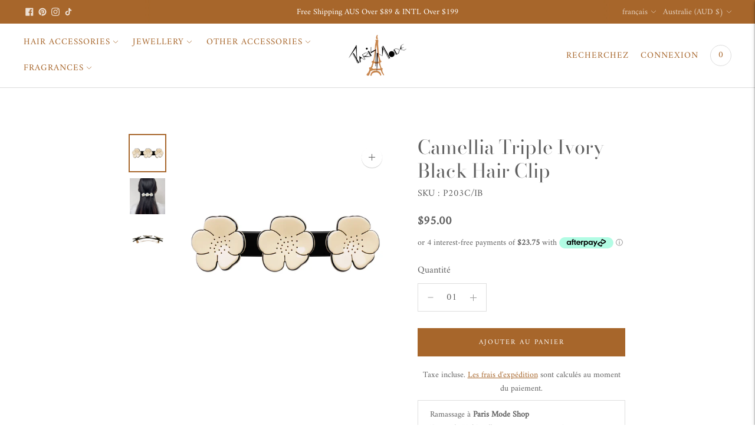

--- FILE ---
content_type: text/html; charset=utf-8
request_url: https://parismodeshop.com/fr/variants/1083030405148/?section_id=store-availability
body_size: 544
content:
<div id="shopify-section-store-availability" class="shopify-section"><div class="store-availability-container"
  data-section-id="store-availability"
  data-section-type="store-availability"
><div class="store-availability store-availability--available">
      <div class="store-availability__information type-body-small"><p class="store-availability__information-title">
            Ramassage à <span>Paris Mode Shop</span>
          </p>
          <p class="store-availability__information-stock">
            <span class="flex items-center">En stock, Habituellement prête en 2 à 4 jours</span>
          </p>
          <p class="store-availability__information-stores">
            <a href="#" class="store-availability__information-link" data-store-availability-drawer-trigger aria-haspopup="dialog">Afficher les informations sur le magasin
</a>
          </p></div>
    </div>

    <div class="store-availability__store-list-wrapper type-body-regular" data-store-availability-list-content>
      <p class="store-availability__store-list-title mt0 type-heading-2">Sites</p>
      <div class="store-availability__store-list" ><div class="store-availability-list__item store-availability-list__item--available">
            <div class="store-availability-list__item-inner">
              <div class="store-availability-list__location">
                  Paris Mode Shop
              </div>
              <div class="store-availability-list__stock">Ramassage disponible, habituellement prête en 2 à 4 jours
</div><p>386 Oxford Street<br>Paddington NSW 2021<br>Australie</p>
<p class="store-availability-list__phone">
                  +61293804880<br>
                </p></div>
          </div></div>
    </div></div>


</div>

--- FILE ---
content_type: text/html
request_url: https://placement-api.afterpay.com/?mpid=parismodeshop.myshopify.com&placementid=null&pageType=product&zoid=9.0.85
body_size: 1027
content:

  <!DOCTYPE html>
  <html>
  <head>
      <link rel='icon' href='data:,' />
      <meta http-equiv="Content-Security-Policy"
          content="base-uri 'self'; default-src 'self'; font-src 'self'; style-src 'self'; script-src 'self' https://cdn.jsdelivr.net/npm/zoid@9.0.85/dist/zoid.min.js; img-src 'self'; connect-src 'self'; frame-src 'self'">
      <title></title>
      <link rel="preload" href="/index.js" as="script" />
      <link rel="preload" href="https://cdn.jsdelivr.net/npm/zoid@9.0.85/dist/zoid.min.js" integrity="sha384-67MznxkYtbE8teNrhdkvnzQBmeiErnMskO7eD8QwolLpdUliTdivKWx0ANHgw+w8" as="script" crossorigin="anonymous" />
      <div id="__AP_DATA__" hidden>
        {"errors":{"mcr":null},"mcrResponse":{"data":{"errors":[],"config":{"mpId":"parismodeshop.myshopify.com","createdAt":"2023-09-28T21:41:34.022990662Z","updatedAt":"2025-11-14T01:06:21.399823234Z","config":{"consumerLending":{"metadata":{"shouldForceCache":false,"isProductEnabled":false,"updatedAt":"2025-11-14T01:06:21.399787373Z","version":0},"details":{}},"interestFreePayment":{"metadata":{"shouldForceCache":false,"isProductEnabled":true,"updatedAt":"2025-11-14T01:06:21.399762553Z","version":0},"details":{"maximumAmount":{"amount":"4000.00","currency":"AUD"},"cbt":{"enabled":true,"countries":["NZ"],"limits":{}}}},"merchantAttributes":{"metadata":{"shouldForceCache":false,"isProductEnabled":true,"updatedAt":"2025-11-14T01:06:21.399793233Z","version":0},"details":{"analyticsEnabled":true,"tradingCountry":"AU","storeURI":"http://www.parismodeshop.com/","tradingName":"Paris Mode","vpuf":true}},"onsitePlacements":{"metadata":{"expiresAt":1738717164419,"ttl":900,"updatedAt":"2025-02-05T00:44:24.419936408Z","version":0},"details":{"onsitePlacements":{"fbd7f040-e1f9-46a0-8e03-a05839a8700c":{"placementId":"fbd7f040-e1f9-46a0-8e03-a05839a8700c","pageType":"product","enabled":true,"type":"price-paragraph","introText":"or","logoType":"badge","badgeTheme":"black-on-mint","lockupTheme":"black","modalTheme":"mint","modalLinkStyle":"circled-info-icon","paymentAmountIsBold":false,"promoRenderStyle":"promo-with-get-and-payments","size":"md","showIfOutsideLimits":true,"showInterestFree":true,"showLowerLimit":true,"showUpperLimit":true,"showWith":true,"showPaymentAmount":true},"cdab2b0b-a710-4ed9-b85d-83f43bd2e795":{"placementId":"cdab2b0b-a710-4ed9-b85d-83f43bd2e795","pageType":"cart","enabled":true,"type":"price-paragraph","introText":"or","logoType":"badge","badgeTheme":"black-on-mint","lockupTheme":"black","modalTheme":"mint","modalLinkStyle":"circled-info-icon","paymentAmountIsBold":false,"promoRenderStyle":"promo-with-get-and-payments","size":"md","showIfOutsideLimits":true,"showInterestFree":true,"showLowerLimit":true,"showUpperLimit":true,"showWith":true,"showPaymentAmount":true}}}},"cashAppPay":{"metadata":{"shouldForceCache":false,"isProductEnabled":false,"updatedAt":"2025-11-14T01:06:21.399820314Z","version":0},"details":{"enabledForOrders":false,"integrationCompleted":false}},"promotionalData":{"metadata":{"version":0},"details":{"consumerLendingPromotions":[]}}}}},"errors":null,"status":200},"brand":"afterpay","meta":{"version":"0.35.4"}}
      </div>
  </head>
  <body></body>
  <script src="/index.js" type="application/javascript"></script>
  </html>
  

--- FILE ---
content_type: text/css
request_url: https://parismodeshop.com/cdn/shop/t/73/assets/custom.css?v=146545372338208374081718814478
body_size: 1552
content:
.boost-sd__toolbar-inner{max-width:100%!important}@media only screen and (min-width: 768px){.boost-sd__toolbar-inner{padding-left:32px;padding-right:32px}.boost-sd__toolbar-item.boost-sd__toolbar-item--view-as{padding-right:16px}.boost-sd__toolbar--3_1 .boost-sd__toolbar-item{flex:unset!important}.boost-sd__toolbar--3_3 .boost-sd__toolbar-item:nth-child(1),.boost-sd__toolbar--3_3 .boost-sd__toolbar-item:nth-child(2){justify-content:start}.boost-sd__toolbar-item.boost-sd__toolbar-item--sorting{flex:1!important;justify-content:end!important}}.boost-sd__toolbar-content{border:none!important}body.template-article .rte img{width:100%;height:auto}.flickity-slider .badge.sold-badge{background-color:#2222228c!important;margin-left:auto;border-radius:100%!important;width:40px;height:40px;padding:0 5px;font-size:10px;align-items:center;display:flex;text-align:center}.boost-sd__product-image-wrapper--has-second-image:hover .boost-sd__product-image-img--main{opacity:0}.boost-sd__product-label.boost-sd__product-label--rectangle.boost-sd__product-label--soldout{background-color:#2222228c!important;margin-left:auto;border-radius:100%!important;width:40px;height:40px;padding:0 5px}.boost-sd__product-label.boost-sd__product-label--rectangle.boost-sd__product-label--sale{background-color:#c88242!important;margin-left:auto;border-radius:100%!important;width:40px;height:40px;padding:0 5px}.boost-sd__product-label-text{height:var(--boostsd-product-label-width);display:flex!important;justify-content:center;align-items:center}.drawer-menu__item.drawer-menu__item--heading{padding-bottom:0}.drawer-menu__list--sub.visible [data-item=parent] svg{display:none}.drawer-menu__list--sub.visible .drawer-menu__item a{border-bottom:1px solid #cfcfcf}li.drawer-menu__item.drawer-menu__item--heading a{border-bottom:none!important;text-transform:uppercase;color:#7d7d7d}.subList li a{padding-left:35px}[data-item=parent] span.subHead{text-transform:uppercase}.collage .absolute--fill{background:none!important}p.afterpay-paragraph{font-size:13px!important}h1.product__title{margin-bottom:5px;text-transform:capitalize!important;font-size:2.0425em}.product__sku{margin-bottom:10px}.product__reviews{display:none!important}.product__price span.money{font-size:20px;font-weight:700}.product__meta-inner .product__header{margin-bottom:10px}@media (min-width: 60em){.collection{margin-top:20px}}.grid{list-style:none;padding:0;margin:0 0 0 -22px}.grid__item{float:left;padding-left:22px;width:100%;min-height:1px;position:relative}.aos-animate .image-wrap .lazyloaded:not([role=presentation]),.aos-animate .image-wrap svg,.aos-animate .image-wrap .animate-me{animation:fade-in 1s cubic-bezier(.26,.54,.32,1) 0s forwards}.collection-image--square{padding-bottom:100%}.collection-item__title.middle{top:50%;transform:translateY(-50%)}.collection__header_top header.collection__header{margin-bottom:0!important}.collection-item{position:relative;display:block;overflow:hidden}.collection-item:hover .collection-image{transform:scale(1.03);transition:all .8s ease}.collection-item__title--overlaid-box>span,.collection-item span{display:inline-block;background-color:#fff;-webkit-box-decoration-break:clone;box-decoration-break:clone;padding:8px 15px;color:#000}.collection-item__title--top-center,.collection-item__title--center,.collection-item__title--bottom-center{text-align:center}.image-wrap:after{content:"";position:absolute;top:0;right:0;bottom:0;left:0;background-color:#000;opacity:.1;transition:opacity .8s ease}.collection-item__title--overlaid,.collection-item__title--overlaid-box{display:block;position:absolute;left:10px;right:10px}.collection-item__title{display:block;z-index:2;line-height:1em}.collection-item__title span{text-transform:uppercase;font-size:.8em;letter-spacing:.2em}.collection-item:hover .image-wrap:after{opacity:.3}header.collection__header h2{text-transform:uppercase;letter-spacing:.1em}@media only screen and (min-width: 769px){.collection-item__title--overlaid,.collection-item__title--overlaid-box{left:18px;right:18px}.grid--uniform .medium-up--one-half:nth-of-type(odd),.grid--uniform .medium-up--one-third:nth-of-type(3n+1),.grid--uniform .medium-up--one-quarter:nth-of-type(4n+1),.grid--uniform .medium-up--one-fifth:nth-of-type(5n+1),.grid--uniform .medium-up--one-sixth:nth-of-type(6n+1),.grid--uniform .medium-up--two-sixths:nth-of-type(3n+1),.grid--uniform .medium-up--three-sixths:nth-of-type(odd),.grid--uniform .medium-up--one-eighth:nth-of-type(8n+1),.grid--uniform .medium-up--two-eighths:nth-of-type(4n+1),.grid--uniform .medium-up--four-eighths:nth-of-type(odd),.grid--uniform .medium-up--five-tenths:nth-of-type(odd),.grid--uniform .medium-up--one-twelfth:nth-of-type(12n+1),.grid--uniform .medium-up--two-twelfths:nth-of-type(6n+1),.grid--uniform .medium-up--three-twelfths:nth-of-type(4n+1),.grid--uniform .medium-up--four-twelfths:nth-of-type(3n+1),.grid--uniform .medium-up--six-twelfths:nth-of-type(odd){clear:both}.collection-item__title{font-size:18px}.medium-up--one-third{width:33.33333%}}@media only screen and (max-width: 768px){.grid--uniform .small--one-half:nth-of-type(odd),.grid--uniform .small--one-third:nth-of-type(3n+1),.grid--uniform .small--one-quarter:nth-of-type(4n+1),.grid--uniform .small--one-fifth:nth-of-type(5n+1),.grid--uniform .small--one-sixth:nth-of-type(6n+1),.grid--uniform .small--two-sixths:nth-of-type(3n+1),.grid--uniform .small--three-sixths:nth-of-type(odd),.grid--uniform .small--one-eighth:nth-of-type(8n+1),.grid--uniform .small--two-eighths:nth-of-type(4n+1),.grid--uniform .small--four-eighths:nth-of-type(odd),.grid--uniform .small--five-tenths:nth-of-type(odd),.grid--uniform .small--one-twelfth:nth-of-type(12n+1),.grid--uniform .small--two-twelfths:nth-of-type(6n+1),.grid--uniform .small--three-twelfths:nth-of-type(4n+1),.grid--uniform .small--four-twelfths:nth-of-type(3n+1),.grid--uniform .small--six-twelfths:nth-of-type(odd){clear:both}.small--one-half{width:50%}.grid__item{padding-left:17px}}.boost-pfs-minicart-wrapper.boost-pfs-minicart-slide-wrapper{display:none!important}.template-collection .page__content{max-width:100%!important;padding-left:90px!important;padding-right:90px!important}@media screen and (max-width: 768px){.template-collection .page__content{padding-left:20px!important;padding-right:20px!important}}.info{margin-bottom:20px}.top_info .info{width:50%;float:left}.contact__text.rte .info p{margin:0!important}.collection__container.new{margin-bottom:70px}.collection-item__title--overlaid-box.top,.collection-item__title--overlaid-box.bottom{position:static;background:none;transform:: inherit!important}@media screen and (min-width: 768px){.shopify-policy__container{max-width:60%!important;padding-left:8.33333%!important;padding-right:8.33333%!important}.page__content{max-width:100%!important;padding-left:8.33333%!important;padding-right:8.33333%!important}.page__content.wholesale{max-width:66.6%!important}}@media screen and (max-width: 768px){.page__content{padding-left:20px!important;padding-right:20px!important}}p.filter-drawer__price-range-title{display:none}.filter-drawer__slider{margin-top:20px}.collection__empty{display:none}.rte a:hover{opacity:.5}.accordion__label:hover,.rte .accordion__label:hover{background:none!important;opacity:.5!important}.rte .accordion__group{position:relative;border-bottom:1px solid var(--color-contrast-border)}.rte .accordion__label{display:block;cursor:pointer;padding-top:16px;padding-top:calc(var(--spacing-unit) * 4);padding-bottom:16px;padding-bottom:calc(var(--spacing-unit) * 4);text-decoration:none;color:var(--color-contrast-text)}a.accordion__label p{margin-top:0;margin-bottom:0}a.accordion__label{font-weight:700}.page__header{max-width:100%!important}#giftForm{margin-bottom:50px}.giftForm{margin:0 auto}.collection-giftOffer__heading{font-size:22px;margin-top:30px}button#addGiftNow{margin:0 auto 70px}.giftOfferWrapper .product-item{text-align:center}.giftOfferWrapper dl.price__regular{width:100%}.boost-pfs-filter-collection-header-wrapper{display:none}div#shopify-section-template--14312505540695__collection-settings,div#shopify-section-template--14312505540695__collection-hair,div#shopify-section-template--14312505540695__collection-hairtwo{display:none!important}.boost-pfs-filter-left-col{width:241px!important}p.boost-pfs-filter-product-item-vendor{display:none!important}.boost-pfs-container-default,.boost-pfs-container-default-box{max-width:1440px!important}.boost-pfs-filter-product-item{padding-left:10px!important}span.boost-pfs-filter-product-item-regular-price{color:#1b1b1bb3;font-size:16px}.boost-pfs-addtocart-btn{background:#a5672a!important;border-color:#a5672a!important}@media screen and (min-width: 768px){.boost-sd-layout{max-width:100%!important}.boost-sd__product-list-grid--3-col.boost-sd__product-list--margin .boost-sd__product-item{calc(25% - 32px) !important}.boost-pfs-filter-right-col{width:78%!important;padding-left:0!important}.boost-pfs-filter-product-item-title{font-size:16px!important;font-weight:400!important}}@media (min-width: 60em){.collection-banner{margin-top:40px!important}}button.accordion__label{text-transform:uppercase;font-weight:800}@media screen and (min-width: 768px){.text-block__subheading{max-width:100%!important;padding-left:6.33333%!important;padding-right:6.33333%!important}}@media screen and (max-width: 767px){.text-block__subheading{max-width:100%!important;padding-left:5.33333%!important;padding-right:5.33333%!important}}.text-block__subheading button.accordion{padding:10px!important}.boost-sd__collection-header{display:none}.availability-buttons{display:flex;gap:10px}.availability-button{padding:10px 20px;border:2px solid #ccc;cursor:pointer;background-color:transparent;position:relative;transition:border-color .3s}.availability-button.active,.availability-button:hover{border-color:#007bff}.tooltip{position:absolute;background-color:#333;color:#fff;padding:5px 10px;border-radius:5px;font-size:12px;opacity:.9;z-index:1000;white-space:nowrap}.template-cart .cart-template__dynamic-checkout-button-inner{display:none!important}.slideshow-split__heading{font-weight:400!important}
/*# sourceMappingURL=/cdn/shop/t/73/assets/custom.css.map?v=146545372338208374081718814478 */


--- FILE ---
content_type: text/css
request_url: https://parismodeshop.com/cdn/shop/t/73/assets/boost-sd-custom.css?v=1769615480697
body_size: -295
content:
:root{--boostsd-quick-view-title-font-weight: 300;--boostsd-cart-item-title-font-weight: 300;--boostsd-cart-item-count-font-weight: 300;--boostsd-cart-label-font-weight: 300;--boostsd-cart-price-font-weight: 300}.boost-sd__product-label-text{white-space:wrap}.boost-sd__product-image-img{object-fit:contain;background:transparent}@media only screen and (min-width: 768px){.boost-sd__product-list-grid--3-col.boost-sd__product-list--margin .boost-sd__product-item{width:calc(25% - 32px)!important}}.boost-sd__filter-option:has(button[aria-label="Filter by: Stock Status"]) .boost-sd__filter-option-content-inner--scrollbar{overflow:hidden!important}
/*# sourceMappingURL=/cdn/shop/t/73/assets/boost-sd-custom.css.map?v=1769615480697 */


--- FILE ---
content_type: text/javascript; charset=utf-8
request_url: https://parismodeshop.com/fr/products/camellia-triple-black-ivory-hair-clip.js
body_size: 366
content:
{"id":112416227356,"title":"Camellia Triple Ivory Black Hair Clip","handle":"camellia-triple-black-ivory-hair-clip","description":"\u003cp\u003e\u003cspan style=\"font-weight: 400;\"\u003eAchieve an enviable, statement-making style with the Camellia Triple Black Ivory Hair Clip. This piece of art, boasting three camellia flowers, brings an extra dimension of uniqueness and charm. Outfitted with a golden plated clip, this luxurious hair accessory is perfect for achieving a half up hairstyle or ponytail. Make a fashionable impression with this exclusive, stylish hair clip.\u003c\/span\u003e\u003c\/p\u003e\n\u003cp\u003e\u003cstrong\u003eHandcrafted in France\u003c\/strong\u003e\u003c\/p\u003e\n\u003cp\u003e \u003c\/p\u003e","published_at":"2023-05-25T13:57:28+10:00","created_at":"2017-09-21T11:33:39+10:00","vendor":"Parismodeshop","type":"Hair Accessories","tags":["Camellia","Color_ Neutral","Hair Accessories","Ivory","Material_Acetate","Paris Mode","Type_Camellia","Type_Hair Clips"],"price":9500,"price_min":9500,"price_max":9500,"available":true,"price_varies":false,"compare_at_price":null,"compare_at_price_min":0,"compare_at_price_max":0,"compare_at_price_varies":false,"variants":[{"id":1083030405148,"title":"Default Title","option1":"Default Title","option2":null,"option3":null,"sku":"P203C\/IB","requires_shipping":true,"taxable":true,"featured_image":null,"available":true,"name":"Camellia Triple Ivory Black Hair Clip","public_title":null,"options":["Default Title"],"price":9500,"weight":20,"compare_at_price":null,"inventory_management":null,"barcode":null,"requires_selling_plan":false,"selling_plan_allocations":[]}],"images":["\/\/cdn.shopify.com\/s\/files\/1\/1995\/8909\/files\/HairClipTrioBI_303ef997-9eec-4ba2-ab69-850fb7e9e3a8.jpg?v=1754538014","\/\/cdn.shopify.com\/s\/files\/1\/1995\/8909\/files\/WhiteAlba_5_153cf31e-dbc1-4a11-b0b0-95fe9c49c15a.jpg?v=1754538014","\/\/cdn.shopify.com\/s\/files\/1\/1995\/8909\/files\/HairClipTrioBI_9db927f2-aa9f-4692-82cd-e8784aa50440.jpg?v=1754538014"],"featured_image":"\/\/cdn.shopify.com\/s\/files\/1\/1995\/8909\/files\/HairClipTrioBI_303ef997-9eec-4ba2-ab69-850fb7e9e3a8.jpg?v=1754538014","options":[{"name":"Title","position":1,"values":["Default Title"]}],"url":"\/fr\/products\/camellia-triple-black-ivory-hair-clip","media":[{"alt":null,"id":25391464546391,"position":1,"preview_image":{"aspect_ratio":1.0,"height":4000,"width":4000,"src":"https:\/\/cdn.shopify.com\/s\/files\/1\/1995\/8909\/files\/HairClipTrioBI_303ef997-9eec-4ba2-ab69-850fb7e9e3a8.jpg?v=1754538014"},"aspect_ratio":1.0,"height":4000,"media_type":"image","src":"https:\/\/cdn.shopify.com\/s\/files\/1\/1995\/8909\/files\/HairClipTrioBI_303ef997-9eec-4ba2-ab69-850fb7e9e3a8.jpg?v=1754538014","width":4000},{"alt":null,"id":25391464579159,"position":2,"preview_image":{"aspect_ratio":0.75,"height":4032,"width":3024,"src":"https:\/\/cdn.shopify.com\/s\/files\/1\/1995\/8909\/files\/WhiteAlba_5_153cf31e-dbc1-4a11-b0b0-95fe9c49c15a.jpg?v=1754538014"},"aspect_ratio":0.75,"height":4032,"media_type":"image","src":"https:\/\/cdn.shopify.com\/s\/files\/1\/1995\/8909\/files\/WhiteAlba_5_153cf31e-dbc1-4a11-b0b0-95fe9c49c15a.jpg?v=1754538014","width":3024},{"alt":null,"id":23582584963159,"position":3,"preview_image":{"aspect_ratio":1.0,"height":4000,"width":4000,"src":"https:\/\/cdn.shopify.com\/s\/files\/1\/1995\/8909\/files\/HairClipTrioBI_9db927f2-aa9f-4692-82cd-e8784aa50440.jpg?v=1754538014"},"aspect_ratio":1.0,"height":4000,"media_type":"image","src":"https:\/\/cdn.shopify.com\/s\/files\/1\/1995\/8909\/files\/HairClipTrioBI_9db927f2-aa9f-4692-82cd-e8784aa50440.jpg?v=1754538014","width":4000}],"requires_selling_plan":false,"selling_plan_groups":[]}

--- FILE ---
content_type: text/javascript
request_url: https://parismodeshop.com/cdn/shop/t/73/assets/gift-wrap.js?v=37755241797439160891716780135
body_size: 528
content:
document.addEventListener("DOMContentLoaded",function(){var giftWrapOption=document.getElementById("giftWrap"),giftMessageOnlyOption=document.getElementById("giftMessageOnly"),giftMessageTextarea=document.getElementById("giftMessage");giftWrapOption.addEventListener("change",function(){this.checked&&(giftMessageTextarea.disabled=!1)}),giftMessageOnlyOption.addEventListener("change",function(){this.checked&&(giftMessageTextarea.disabled=!1)}),document.getElementById("saveGiftWrap").onclick=function(){var loadingElement=document.querySelector("[data-loading]"),itemKey=document.getElementById("itemKey").value,giftWrapSelected=document.getElementById("giftWrap").checked,message=document.getElementById("giftMessage").value,giftWrapOption2=giftWrapSelected?"Yes":null;loadingElement.classList.add("is-active"),updateLineItemProperties(itemKey,message,giftWrapOption2),closeGiftWrapModal()}});function removeGiftWrapProperties(itemKey){var loadingElement=document.querySelector("[data-loading]");fetchCartData(function(cart){var currentItem=cart.items.find(item=>item.key===itemKey),currentQuantity=currentItem?currentItem.quantity:1,data={id:itemKey,quantity:currentQuantity,properties:{"Gift Message":null,"Gift Wrap":null}};$.ajax({url:"/cart/change.js",type:"POST",data:JSON.stringify(data),contentType:"application/json",dataType:"json",success:function(){loadingElement.classList.remove("is-active"),fetchCartDataAndUpdateGiftWrapItem()},error:function(){loadingElement.classList.remove("is-active"),alert("Error updating the cart")}})})}function updateLineItemProperties(itemKey,message,giftWrapOption){var loadingElement=document.querySelector("[data-loading]");fetchCartData(function(cart){var currentItem=cart.items.find(item=>item.key===itemKey),currentQuantity=currentItem?currentItem.quantity:1,propertiesData={"Gift Message":message};giftWrapOption!=="null"&&(propertiesData["Gift Wrap"]=giftWrapOption);var data={id:itemKey,quantity:currentQuantity,properties:propertiesData};$.ajax({url:"/cart/change.js",type:"POST",data:JSON.stringify(data),contentType:"application/json",dataType:"json",success:function(){loadingElement.classList.remove("is-active"),fetchCartDataAndUpdateGiftWrapItem()},error:function(){loadingElement.classList.remove("is-active"),alert("Error updating the cart")}})})}function fetchCartData(callback){$.ajax({url:"/cart.js",dataType:"json",success:function(cart){callback(cart)},error:function(){console.error("Failed to fetch cart data")}})}var quantityButtons=document.querySelectorAll(".product-form__quantity-button");quantityButtons.forEach(function(button){button.addEventListener("click",function(){setTimeout(fetchCartDataAndUpdateGiftWrapItem,500)})});var removeLinks=document.querySelectorAll(".cart-template__remove a");removeLinks.forEach(function(link){link.addEventListener("click",function(event){event.preventDefault();var href=this.getAttribute("href");$.ajax({url:href,type:"GET",success:function(){setTimeout(fetchCartDataAndUpdateGiftWrapItem,500)},error:function(){console.error("Error removing item from cart")}})})});function fetchCartDataAndUpdateGiftWrapItem(){$.ajax({url:"/cart.js",dataType:"json",success:function(cart){var totalGiftWrapQuantity=0;cart.items.forEach(function(item){item.properties&&item.properties["Gift Wrap"]==="Yes"&&(totalGiftWrapQuantity+=item.quantity)}),totalGiftWrapQuantity===0?removeSpecificVariantFromCart("40342371172439"):updateGiftWrapItemInCart(totalGiftWrapQuantity)},error:function(){console.error("Failed to fetch cart data")}})}function removeSpecificVariantFromCart(variantId){var data={updates:{}};data.updates[variantId]=0,$.ajax({url:"/cart/update.js",type:"POST",data:JSON.stringify(data),contentType:"application/json",dataType:"json",success:function(){console.log("Specific variant removed from cart"),window.location.reload()},error:function(){console.error("Error removing specific variant from cart")}})}function updateGiftWrapItemInCart(giftWrapCount){var loadingElement=document.querySelector("[data-loading]"),giftWrapItemId="40342371172439",data={updates:{}};data.updates[giftWrapItemId]=giftWrapCount,$.ajax({url:"/cart/update.js",type:"POST",data:JSON.stringify(data),contentType:"application/json",dataType:"json",success:function(response){console.log("Gift wrapping item updated in cart",response),loadingElement.classList.add("is-active"),setTimeout(function(){window.location.reload()},2e3)},error:function(error){console.error("Error updating gift wrapping item in cart",error)}})}function findItemProperties(itemKey,cart){for(let item of cart.items)if(item.key===itemKey)return item.properties;return{}}function updateCharacterCount(){var message=document.getElementById("giftMessage"),charCount=120-message.value.length;document.getElementById("charCount").textContent=charCount+" characters left."}function checkTextareaRequired(){var saveButton=document.getElementById("saveGiftWrap"),message=document.getElementById("giftMessage"),messageOnlySelected=document.getElementById("giftMessageOnly").checked;saveButton.disabled=messageOnlySelected&&!message.value.trim()}function updateTextareaStatus(){var messageOnly=document.getElementById("giftMessageOnly").checked,message=document.getElementById("giftMessage");message.disabled=!messageOnly,checkTextareaRequired()}document.getElementById("giftMessage").addEventListener("input",function(){updateCharacterCount(),checkTextareaRequired()}),updateTextareaStatus(),document.getElementById("giftMessageOnly").addEventListener("change",updateTextareaStatus),document.getElementById("giftWrap").addEventListener("change",updateTextareaStatus),window.openGiftWrapModal=function(itemKey){fetchCartData(function(cart){var currentItemProperties=findItemProperties(itemKey,cart),modal=document.getElementById("giftWrapModal"),giftWrapOptionRadio=document.getElementById("giftWrap"),giftMessageOnlyOptionRadio=document.getElementById("giftMessageOnly"),giftMessageTextarea=document.getElementById("giftMessage");giftWrapOptionRadio.checked=!1,giftMessageOnlyOptionRadio.checked=!1,giftMessageTextarea.disabled=!0,giftMessageTextarea.value="";var hasGiftWrap=currentItemProperties["Gift Wrap"]&&currentItemProperties["Gift Wrap"]==="Yes",hasGiftWrapMessage=currentItemProperties["Gift Message"]&&currentItemProperties["Gift Message"]!=="null";hasGiftWrap?(giftWrapOptionRadio.checked=!0,giftMessageTextarea.disabled=!1,hasGiftWrapMessage&&(giftMessageTextarea.value=currentItemProperties["Gift Message"])):hasGiftWrapMessage&&(giftMessageOnlyOptionRadio.checked=!0,giftMessageTextarea.disabled=!1,giftMessageTextarea.value=currentItemProperties["Gift Message"]),modal.style.display="block",document.getElementById("itemKey").value=itemKey})},window.closeGiftWrapModal=function(){var modal=document.getElementById("giftWrapModal");modal.style.display="none"},window.onclick=function(event){var modal=document.getElementById("giftWrapModal");event.target==modal&&(modal.style.display="none")};
//# sourceMappingURL=/cdn/shop/t/73/assets/gift-wrap.js.map?v=37755241797439160891716780135


--- FILE ---
content_type: text/javascript
request_url: https://parismodeshop.com/cdn/shop/t/73/assets/boost-rs.js?v=146894557784937882621718813338
body_size: -622
content:
$(document).ready(function(){function moveElement(){$(".boost-sd__toolbar-container").insertBefore(".boost-sd-layout")}var observer=new MutationObserver(function(mutations){mutations.forEach(function(mutation){mutation.type==="childList"&&$(".boost-sd-container").length&&(moveElement(),observer.disconnect())})}),config={childList:!0,subtree:!0};observer.observe(document.body,config)});
//# sourceMappingURL=/cdn/shop/t/73/assets/boost-rs.js.map?v=146894557784937882621718813338


--- FILE ---
content_type: text/javascript
request_url: https://parismodeshop.com/cdn/shop/t/73/assets/boost-sd-custom.js?v=1769615480697
body_size: -507
content:
//# sourceMappingURL=/cdn/shop/t/73/assets/boost-sd-custom.js.map?v=1769615480697
